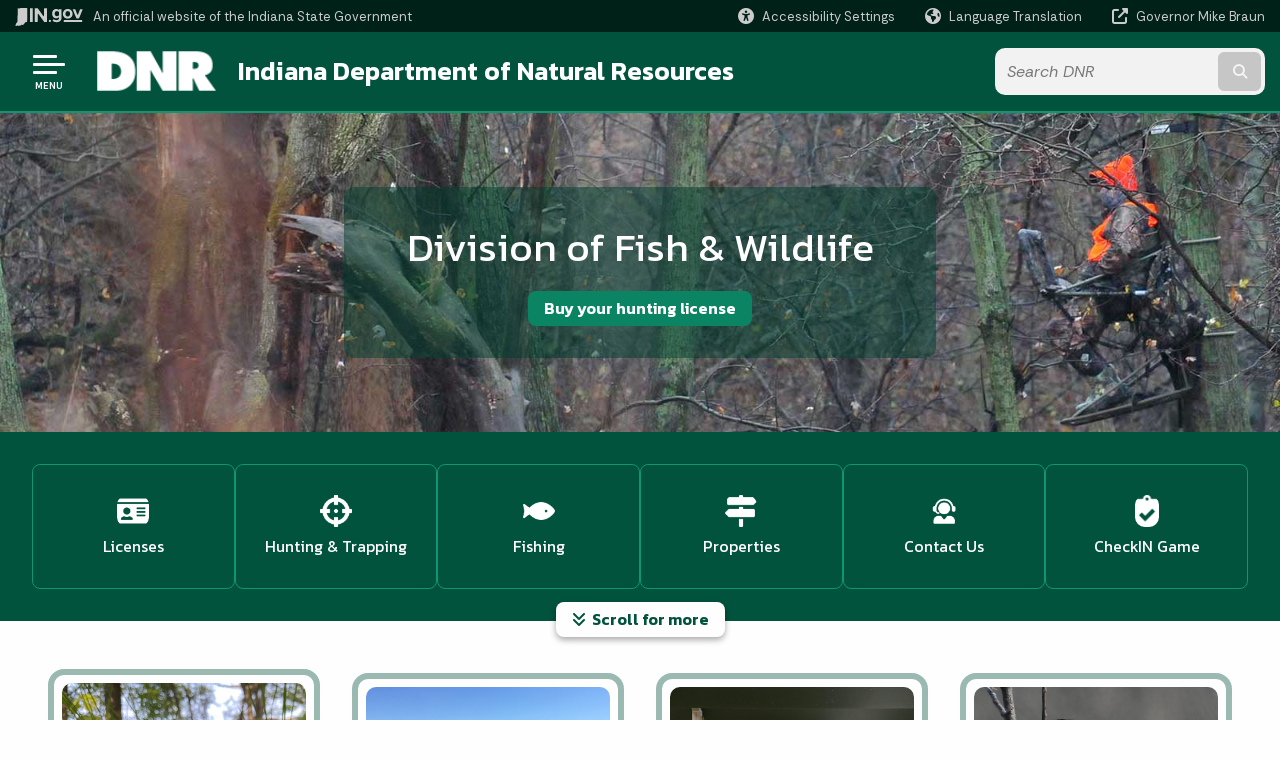

--- FILE ---
content_type: text/html; charset=UTF-8
request_url: https://www.in.gov/dnr/fish-and-wildlife/home/
body_size: 12990
content:
<!doctype html>
<html class="no-js" lang="en" aria-label="Fish &amp; Wildlife - Home" data="
home
">
    <head>
    <!-- Front end is subsite page asset -->
    <title>DNR: Fish &amp; Wildlife: Home</title>
<meta charset="utf-8">
<meta name="description" content="" />
<meta name="keywords" content="indiana, dnr, fish, wildlife, hunting, trapping, fishing, animals, nongame" />
<meta name="viewport" content="width=device-width, initial-scale=1.0">
<meta name="apple-mobile-web-app-capable" content="yes">
<meta http-equiv="X-UA-Compatible" content="IE=edge,chrome=1">
<meta name="dcterms.title"      content="Home">
<meta name="dcterms.creator"    content="Fish &amp; Wildlife">
<meta name="dcterms.created"    content="2021-02-03T11:23:08-05:00">
<meta name="dcterms.modified"   content="2026-01-06T18:11:35-05:00">
<meta name="dcterms.issued"     content="2021-02-03T11:24:40-05:00">
<meta name="dcterms.format"     content="HTML">
<meta name="dcterms.identifier" content="https://www.in.gov/dnr/fish-and-wildlife/home">
<!-- EnhancedUiSearch //-->
<!-- Settings //-->
<meta name="assetType" content="page_standard" />
<meta name="assetName" content="Home" />
<!-- Publishing - Page Details //-->
    <meta itemprop="name" content="Home" />
    <meta itemprop="description" content="" />
        <meta itemprop="image" content="https://www.in.gov" />
<meta name="twitter:card" content="summary" />
        <meta name="twitter:title" content="Home" />
        <meta name="twitter:description" content="" />
        <meta property="og:title" content="Home" />
        <meta property="og:description" content="" />
<meta property="og:type" content="website" />
    <meta property="og:url" content="https://www.in.gov/dnr/fish-and-wildlife/home/" />
<meta property="og:site_name" content="Fish &amp; Wildlife" />
<meta property="article:published_time" content="2021-02-03T11:24:40-05:00" />
<meta property="article:modified_time" content="2026-01-06T18:11:35-05:00" />
<meta property="article:tag" content="indiana, dnr, fish, wildlife, hunting, trapping, fishing, animals, nongame" />
<link rel="shortcut icon" href="/global/images/favicon.ico" />
                <link rel="preconnect" href="https://fonts.googleapis.com">
<link rel="preconnect" href="https://fonts.gstatic.com" crossorigin>
<link href="https://fonts.googleapis.com/css2?family=Kanit:ital,wght@0,300;0,400;0,600;0,700;1,300;1,400;1,600;1,700&family=Rethink+Sans:ital,wght@0,400..800;1,400..800&display=swap" rel="stylesheet">
<link type="text/css" rel="stylesheet" media="all" href="/global/css/font-awesome-6.7.1/css/all.min.css" /> 
<link type="text/css" rel="stylesheet" media="all" href="/global/css/agency-styles-2024.css" />
<script type="text/javascript" src="/global/javascript/jquery-3.5.1.js"></script>
<!-- u: 52676 -->
            <link href="/dnr/includes/custom.css" rel="stylesheet">
            <link href="/dnr/includes/custom.css" rel="stylesheet">
        <link href="/dnr/fish-and-wildlife/includes/custom.css" rel="stylesheet">
         <link href="/dnr/fish-and-wildlife/includes/colors_2024.css" rel="stylesheet">
</head>
<body id="home" class="dnr marketing show-horizontal-menu ">
                <header data-sticky-container class="no-mobile-float">
    <div data-sticky data-margin-top="0" data-sticky-on="small">
        <div id="header_sliver" class="row expanded">
            <div id="header_sliver_logo_container" class="container_ingovlogo columns">
                    <svg id="in-gov-logo-svg" class="in-gov-logo-svg" alrt="IN.gov Logo" data-name="IN.gov Logo"
                        xmlns="http://www.w3.org/2000/svg" viewBox="0 0 120 32.26" height="18" width="68">
                        <defs>
                            <style>
                                .ingov-logo {
                                    fill: #fff;
                                }
                            </style>
                        </defs>
                        <title>IN.gov</title>
                        <path class="ingov-logo"
                            d="M20.21.1,9.8,0A3.6,3.6,0,0,0,8.53.26L6.81,1A.91.91,0,0,1,6.45,1,.86.86,0,0,1,6.15,1l-1-.45A.84.84,0,0,0,4.2.68a.88.88,0,0,0-.26.63L3.63,24a1.63,1.63,0,0,1-.25.75L1,28a3.65,3.65,0,0,0-.53,1.18L0,31.28a.83.83,0,0,0,.13.7.73.73,0,0,0,.57.28,1,1,0,0,0,.31,0l2.71-.83a1.3,1.3,0,0,1,.7.05L5.58,32a1.25,1.25,0,0,0,.51.12A1.37,1.37,0,0,0,7,31.77l.61-.56a.82.82,0,0,1,.49-.16h.07l.9.18.19,0a1.2,1.2,0,0,0,1.11-.7l.28-.65a.15.15,0,0,1,.17-.07l1.94.68a1.11,1.11,0,0,0,.34.06,1.18,1.18,0,0,0,1-.57l.32-.55a3.91,3.91,0,0,1,.61-.75l1.57-1.41a1.59,1.59,0,0,0,.46-1.37L17,25.57h0a2.72,2.72,0,0,0,1.35,0l1.88-.53a.82.82,0,0,0,.45-1.34L20.18,23a.08.08,0,0,1,0-.07.09.09,0,0,1,0-.06l.31-.23a1.76,1.76,0,0,0,.64-1.28l.07-20.19A1,1,0,0,0,20.21.1Zm61.61,2H78.65A.61.61,0,0,0,78,2.7a.61.61,0,0,1-1,.47,6.25,6.25,0,0,0-4.1-1.49c-4.19,0-7.31,3-7.31,8.44s3.16,8.44,7.31,8.44A6.22,6.22,0,0,0,77,17a.61.61,0,0,1,1,.46v.16c0,3.26-2.47,4.19-4.56,4.19a6.79,6.79,0,0,1-4.66-1.55.61.61,0,0,0-.93.14l-1.27,2.05a.62.62,0,0,0,.14.81,10.1,10.1,0,0,0,6.72,2.12c4.08,0,9-1.54,9-7.86V2.7A.61.61,0,0,0,81.82,2.09ZM78,12.59a.63.63,0,0,1-.14.39,4.9,4.9,0,0,1-3.6,1.7c-2.47,0-4.19-1.72-4.19-4.56s1.72-4.56,4.19-4.56a4.79,4.79,0,0,1,3.63,1.73.59.59,0,0,1,.11.35Zm15.59,6.48a8.41,8.41,0,0,0,8.78-8.72,8.77,8.77,0,0,0-17.54,0A8.4,8.4,0,0,0,93.63,19.07Zm0-13.52c2.71,0,4.26,2.23,4.26,4.8s-1.54,4.84-4.26,4.84S89.41,13,89.41,10.36,90.92,5.55,93.63,5.55Zm25.49-3.47h-2.8a.88.88,0,0,0-.82.57l-3.29,8.78a.88.88,0,0,1-1.64,0l-3.29-8.78a.88.88,0,0,0-.82-.57H103.7a.88.88,0,0,0-.81,1.2l6,14.82a.88.88,0,0,0,.81.55h3.52a.88.88,0,0,0,.81-.55l6-14.82A.88.88,0,0,0,119.12,2.09ZM61.59,21.23a2,2,0,1,0,2,2A2,2,0,0,0,61.59,21.23ZM30.18.44H26.66a.88.88,0,0,0-.88.88v23a.88.88,0,0,0,.88.88h3.52a.88.88,0,0,0,.88-.88v-23A.88.88,0,0,0,30.18.44Zm25.47,0H52.13a.88.88,0,0,0-.88.88V13.74a.88.88,0,0,1-1.59.51L40.05.81a.88.88,0,0,0-.71-.37H35.25a.88.88,0,0,0-.88.88v23a.88.88,0,0,0,.88.88h3.52a.88.88,0,0,0,.88-.88v-13a.88.88,0,0,1,1.59-.51l9.95,14a.88.88,0,0,0,.71.37h3.76a.88.88,0,0,0,.88-.88v-23A.88.88,0,0,0,55.65.44ZM118.59,21.6H87.28a.88.88,0,0,0-.88.88v1.75a.88.88,0,0,0,.88.88h31.31a.88.88,0,0,0,.88-.88V22.48A.88.88,0,0,0,118.59,21.6Z"
                            transform="translate(0 0)"></path>
                    </svg>
                <a href="https://www.in.gov/" target="_blank">
                <span id="header_sliver_official_text">An official website <span class="small-hide">of the Indiana State Government</span></span>
                </a>
            </div>
            <div class="columns medium-hide medium-2 large-2 shrink">
                <a id="header_sliver_accessibility_link" href="javascript:void(0);" data-acsb-custom-trigger="true" role="button" data-acsb-clickable="true" data-acsb-navigable="true" aria-hidden="true" tabindex="-1">
                    <span id="header_sliver_accessibility_icon" class="fas fa-universal-access" aria-hidden="true"></span>
                    <span id="header_sliver_accessibility_text" class="small-hide" aria-hidden="true">Accessibility Settings</span>
                </a>
            </div>
            <div id="google_translate_element_header" class="small-hide columns medium-hide medium-2 large-2 shrink">
                <span id="header_sliver_translation_icon" class="fas fa-globe-americas"></span>
                <span id="header_sliver_translation_text" class="small-hide">Language Translation</span>
            </div>
            <script type="text/javascript">
                function googleTranslateElementInit() {
                    new google.translate.TranslateElement({ pageLanguage: 'en', layout: google.translate.TranslateElement.InlineLayout.VERTICAL }, 'google_translate_element_header');
                }
            </script>
            <script type="text/javascript" src="//translate.google.com/translate_a/element.js?cb=googleTranslateElementInit" async></script>
            <div class="columns small-hide medium-2 large-2 shrink">
                <a id="header_sliver_governor_link" href="https://www.in.gov/gov" target="_blank"><span id="header_sliver_governor_icon" class="fas fa-external-link-alt"></span> <span id="header_sliver_governor_text">Governor Mike Braun</span></a>
            </div>
        </div>
        <div id="header_top" role="navigation" class="row expanded collapse">
            <div class="columns small-12 medium-expand">
                <ul id="header_elem-list" class="row expanded ">
                    <li id="header_agency-logo" class="columns small-12 shrink small-expand">
                                <a href="/dnr">
                        <img class="logo_agency" src="/dnr/images/logo_dnr-white.png" alt="DNR Logo"></a>
                    </li>
                    <li id="header_agency-name" class="columns  has-agency-logo ">   
                                        <a href="/dnr">
                            Indiana Department of Natural Resources
                        </a>
                    </li>
                    <script>
                        var searchCollection = 'agencies1';
                        var searchResultsPage = '/dnr/fish-and-wildlife/search-results';
                        var searchProfile = 'dnr';
                    </script>
                    <li id="header_search" class="columns small-12 medium-4 large-3">
                        <form id="agency-fb-search" action="/dnr/fish-and-wildlife/search-results" method="get" role="search">
                            <input type="hidden" name="profile" value="dnr">
                            <input type="hidden" name="collection" value="agencies1">
                            <ul id="header_search-list">
                                <li><button type="button" class="button" id="button_voice-search" title="Search by voice"><i
                                            class="fas fa-microphone"></i><span class="show-for-sr">Start voice
                                            input</span></button></li>
                                <li>
                                    <input id="header_agency-search" type="search" placeholder="Search&nbsp;DNR"
                                        data-placeholder="Search&nbsp;DNR" name="query" autocomplete="off"
                                        aria-label="Search query">
                                    <div id="frequent-search-wrap" data-cached=0>
                                        <p><i class="fas fa-star"></i> <strong>Frequent Searches</strong></p>
                                    </div>
                                </li>
                                <li><button type="submit" class="button" id="button_text-search"><span class="fas fa-magnifying-glass"></span><span class="browser-ie11">&gt;</span><span class="show-for-sr">Submit text search</span></button></li>
                            </ul>
                        </form>
                    </li>
                </ul>
            </div>
        </div>
    </div>
    <div id="top-menu-nav-btn" class="columns shrink bottom-left" title="Main Menu">
        <button id="button_main-menu" aria-expanded="true">
            <div id="toggle" class="button-container">
                <span class="top"></span>
                <span class="middle"></span>
                <span class="bottom"></span>
                <div class="icon-text">MENU</div>
            </div>
        </button>
    </div>
    <!--<div class="faq_box" style="display:none;"></div>-->
    <script>let siteAlertJSONPath = '/dnr/fish-and-wildlife' + '/includes/site-alert.json'</script>
</header>
<div class="overlay" id="overlay" data-close-on-click="true">
	<nav class="overlay-menu">
		<div class="main-nav" id="main-nav">
		    <div class="section-header section-parent">
                <h2>
					<span class="fas fa-home"></span><a href="/dnr">DNR</a><span class="fas fa-angle-right"></span><a href="/dnr/fish-and-wildlife">Fish &amp; Wildlife Home</a>
				</h2>
		    </div>
		    <ul class="vertical menu accordion-menu" data-accordion-menu data-submenu-toggle="true" data-multi-open="false">
    <li>
        <a href="/dnr/fish-and-wildlife/about-us">About Us
            <span class="show-for-sr"> - Click to Expand</span>
        </a>
<ul class="nested vertical menu submenu is-accordion-submenu" data-toggler=".expanded">
    <li class="parent">
            <a  href="/dnr/fish-and-wildlife/about-us" >About Fish &amp; Wildlife
                <span class="show-for-sr"> - Click to Expand</span>
            </a>
        <button class="toggle"></button>
    </li>
    <li>
        <a href="/dnr/fish-and-wildlife/about-us/careers">Careers
            <span class="show-for-sr"> - Click to Expand</span>
        </a>
</li>
    <li>
        <a href="/dnr/fish-and-wildlife/about-us/contact-us-faqs">Contact Us
            <span class="show-for-sr"> - Click to Expand</span>
        </a>
</li>
    <li>
        <a href="/dnr/fish-and-wildlife/about-us/email-newsletter">E-mail Newsletters
            <span class="show-for-sr"> - Click to Expand</span>
        </a>
</li>
    <li class="parent">
            <a  href="https://events.in.gov/dnr/calendar/upcoming?event_types%5B%5D=34006055383415&event_types%5B%5D=35121615846030" >Events
                <span class="show-for-sr"> - Click to Expand</span>
            </a>
        <button class="toggle"></button>
    </li>
    <li>
        <a href="/dnr/fish-and-wildlife/about-us/volunteer">Volunteer
            <span class="show-for-sr"> - Click to Expand</span>
        </a>
</li>
</ul></li>
    <li>
                <a href="/dnr/fish-and-wildlife/education-programs">Education Programs</a>
</li>
    <li>
                <a href="/dnr/fish-and-wildlife/fishing">Fishing</a>
</li>
    <li>
        <a href="/dnr/fish-and-wildlife/properties">Find A Property
            <span class="show-for-sr"> - Click to Expand</span>
        </a>
<ul class="nested vertical menu submenu is-accordion-submenu" data-toggler=".expanded">
    <li class="parent">
            <a  href="/dnr/fish-and-wildlife/properties" >About Our Properties
                <span class="show-for-sr"> - Click to Expand</span>
            </a>
        <button class="toggle"></button>
    </li>
    <li>
        <a href="/dnr/fish-and-wildlife/properties/advisories">Fish &amp; Wildlife Property Alerts
            <span class="show-for-sr"> - Click to Expand</span>
        </a>
</li>
    <li>
        <a href="/dnr/fish-and-wildlife/properties/dnr-shooting-ranges">Shooting Ranges
            <span class="show-for-sr"> - Click to Expand</span>
        </a>
</li>
    <li>
        <a href="/dnr/fish-and-wildlife/properties/game-bird-areas">Game Bird Areas
            <span class="show-for-sr"> - Click to Expand</span>
        </a>
</li>
    <li>
        <a href="/dnr/fish-and-wildlife/properties/atterbury-fwa">Atterbury Fish &amp; Wildlife Area
            <span class="show-for-sr"> - Click to Expand</span>
        </a>
</li>
    <li>
        <a href="/dnr/fish-and-wildlife/properties/austin-bottoms-conservation-area">Austin Bottoms Conservation Area
            <span class="show-for-sr"> - Click to Expand</span>
        </a>
</li>
    <li>
        <a href="/dnr/fish-and-wildlife/properties/blue-grass-fwa">Blue Grass Fish &amp; Wildlife Area
            <span class="show-for-sr"> - Click to Expand</span>
        </a>
</li>
    <li>
        <a href="/dnr/fish-and-wildlife/properties/busseron-creek-fish-and-wildlife-area">Busseron Creek Fish &amp; Wildlife Area
            <span class="show-for-sr"> - Click to Expand</span>
        </a>
</li>
    <li>
        <a href="/dnr/fish-and-wildlife/properties/chinook-fwa">Chinook Fish &amp; Wildlife Area
            <span class="show-for-sr"> - Click to Expand</span>
        </a>
</li>
    <li>
        <a href="/dnr/fish-and-wildlife/properties/crosley-fwa">Crosley Fish &amp; Wildlife Area
            <span class="show-for-sr"> - Click to Expand</span>
        </a>
</li>
    <li>
        <a href="/dnr/fish-and-wildlife/properties/deer-creek-fwa">Deer Creek Fish &amp; Wildlife Area
            <span class="show-for-sr"> - Click to Expand</span>
        </a>
</li>
    <li>
        <a href="/dnr/fish-and-wildlife/properties/fairbanks-landing-fwa">Fairbanks Landing Fish &amp; Wildlife Area
            <span class="show-for-sr"> - Click to Expand</span>
        </a>
</li>
    <li>
        <a href="/dnr/fish-and-wildlife/properties/glendale-fwa">Glendale Fish &amp; Wildlife Area
            <span class="show-for-sr"> - Click to Expand</span>
        </a>
</li>
    <li>
        <a href="/dnr/fish-and-wildlife/properties/goose-pond-fwa">Goose Pond Fish &amp; Wildlife Area
            <span class="show-for-sr"> - Click to Expand</span>
        </a>
</li>
    <li>
        <a href="/dnr/fish-and-wildlife/properties/hillenbrand-fwa">Hillenbrand Fish &amp; Wildlife Area
            <span class="show-for-sr"> - Click to Expand</span>
        </a>
</li>
    <li>
        <a href="/dnr/fish-and-wildlife/properties/hovey-lake-fwa">Hovey Lake Fish &amp; Wildlife Area
            <span class="show-for-sr"> - Click to Expand</span>
        </a>
</li>
    <li>
        <a href="/dnr/fish-and-wildlife/properties/je-roush-lake-fwa">JE Roush Lake Fish &amp; Wildlife Area
            <span class="show-for-sr"> - Click to Expand</span>
        </a>
</li>
    <li>
        <a href="/dnr/fish-and-wildlife/properties/jasper-pulaski-fwa">Jasper-Pulaski Fish &amp; Wildlife Area
            <span class="show-for-sr"> - Click to Expand</span>
        </a>
</li>
    <li>
        <a href="/dnr/fish-and-wildlife/properties/kankakee-fwa">Kankakee Fish &amp; Wildlife Area
            <span class="show-for-sr"> - Click to Expand</span>
        </a>
</li>
    <li>
        <a href="/dnr/fish-and-wildlife/properties/kingsbury-fwa">Kingsbury Fish &amp; Wildlife Area
            <span class="show-for-sr"> - Click to Expand</span>
        </a>
</li>
    <li>
        <a href="/dnr/fish-and-wildlife/properties/lasalle-fwa">LaSalle Fish &amp; Wildlife Area
            <span class="show-for-sr"> - Click to Expand</span>
        </a>
</li>
    <li>
        <a href="/dnr/fish-and-wildlife/properties/pigeon-river-fwa">Pigeon River Fish &amp; Wildlife Area
            <span class="show-for-sr"> - Click to Expand</span>
        </a>
</li>
    <li>
        <a href="/dnr/fish-and-wildlife/properties/splinter-ridge-fwa">Splinter Ridge Fish &amp; Wildlife Area
            <span class="show-for-sr"> - Click to Expand</span>
        </a>
</li>
    <li class="parent">
        <a href="/dnr/fish-and-wildlife/properties/state-fish-hatcheries2">State Fish Hatcheries
            <span class="show-for-sr"> - Click to Expand</span>
        </a>
        <button class="toggle"></button>
    <ul class="nested vertical menu submenu" data-toggler=".expanded">
        <div class="nest-group">
    <li class="list-group-item list-group-item-nav">
        <a  href="/dnr/fish-and-wildlife/fishing/indiana-fish-stocking/bodine-state-fish-hatchery">Bodine State Fish Hatchery</a>
    </li>
    <li class="list-group-item list-group-item-nav">
        <a  href="/dnr/fish-and-wildlife/fishing/indiana-fish-stocking/cikana-state-fish-hatchery">Cikana State Fish Hatchery </a>
    </li>
    <li class="list-group-item list-group-item-nav">
        <a  href="/dnr/fish-and-wildlife/fishing/indiana-fish-stocking/curtis-creek-trout-rearing-station">Curtis Creek Trout Rearing Station </a>
    </li>
    <li class="list-group-item list-group-item-nav">
        <a  href="/dnr/fish-and-wildlife/fishing/indiana-fish-stocking/driftwood-state-fish-hatchery">Driftwood State Fish Hatchery </a>
    </li>
    <li class="list-group-item list-group-item-nav">
        <a  href="/dnr/fish-and-wildlife/fishing/indiana-fish-stocking/east-fork-state-fish-hatchery">East Fork State Fish Hatchery </a>
    </li>
    <li class="list-group-item list-group-item-nav">
        <a  href="/dnr/fish-and-wildlife/fishing/indiana-fish-stocking/fawn-river-state-fish-hatchery">Fawn River State Fish Hatchery</a>
    </li>
    <li class="list-group-item list-group-item-nav">
        <a  href="/dnr/fish-and-wildlife/fishing/indiana-fish-stocking/mixsawbah-state-fish-hatchery"> Mixsawbah State Fish Hatchery</a>
    </li>
        </div>
    </ul>
</li>
    <li>
        <a href="/dnr/fish-and-wildlife/properties/sugar-creek-conservation-area">Sugar Creek Conservation Area
            <span class="show-for-sr"> - Click to Expand</span>
        </a>
</li>
    <li>
        <a href="/dnr/fish-and-wildlife/properties/sugar-ridge-fwa">Sugar Ridge Fish &amp; Wildlife Area
            <span class="show-for-sr"> - Click to Expand</span>
        </a>
</li>
    <li>
        <a href="/dnr/fish-and-wildlife/properties/tri-county-fwa">Tri-County Fish &amp; Wildlife Area
            <span class="show-for-sr"> - Click to Expand</span>
        </a>
</li>
    <li>
        <a href="/dnr/fish-and-wildlife/properties/wabash-river-conservation-area">Wabash River Conservation Area
            <span class="show-for-sr"> - Click to Expand</span>
        </a>
</li>
    <li>
        <a href="/dnr/fish-and-wildlife/properties/wabashiki-fwa">Wabashiki Fish &amp; Wildlife Area
            <span class="show-for-sr"> - Click to Expand</span>
        </a>
</li>
    <li>
        <a href="/dnr/fish-and-wildlife/properties/wilbur-wright-fwa">Wilbur Wright Fish &amp; Wildlife Area
            <span class="show-for-sr"> - Click to Expand</span>
        </a>
</li>
    <li>
        <a href="/dnr/fish-and-wildlife/properties/willow-slough-fwa">Willow Slough Fish &amp; Wildlife Area
            <span class="show-for-sr"> - Click to Expand</span>
        </a>
</li>
    <li>
        <a href="/dnr/fish-and-wildlife/properties/winamac-fwa">Winamac Fish &amp; Wildlife Area
            <span class="show-for-sr"> - Click to Expand</span>
        </a>
</li>
</ul></li>
    <li>
                <a href="/dnr/fish-and-wildlife/wildlife-resources">Fish &amp; Wildlife Resources</a>
</li>
    <li>
                <a href="/dnr/fish-and-wildlife/hunting-and-trapping">Hunting &amp; Trapping</a>
</li>
    <li>
                <a href="/dnr/fish-and-wildlife/landowner-and-wildlife-habitat-assistance">Landowner and Wildlife Habitat Assistance</a>
</li>
    <li>
                <a href="/dnr/fish-and-wildlife/licenses-and-permits">Licenses &amp; Permits</a>
</li>
    <li>
                <a href="/dnr/fish-and-wildlife/nongame-and-endangered-wildlife">Rare and Endangered Wildlife</a>
</li>
    <li>
                <a href="/dnr/fish-and-wildlife/rule-regulation-changes">Rule &amp; Regulation Changes</a>
</li>
            </ul>
        </div>
    </nav>
    <div id="mm-close">
        <span class="fas fa-times fa-small"></span>&nbsp; Close Menu
    </div>
</div>
        <div id="container_main" class="row expanded ">
            <main class="columns medium-12">
                <article aria-label="IN.gov Content">
        <section
            class="billboard-main marketing x-right y-top "
            style="background-image: url('/dnr/fish-and-wildlife/images/fw-deer-hunt-banner-1.jpg');">
                        <div class="main-banner-overlay ">
                <div class="main-banner-text-container">
                                        <h1>Division of Fish & Wildlife</h1>
                                                            <a href="https://www.gooutdoorsin.com/" target="_blank"
                        class="agency-button">Buy your hunting license</a>
                                                        </div>
            </div>
        </section>
            <section class="agency-spotlights-container billboard">
                            <a href="/dnr/fish-and-wildlife/licenses-and-permits" class="agency-spotlight">
                            <img src="/global/images/icons/spotlights/fontawesome-5.14/id-card.png" alt="id-card">
                <p>Licenses</p>
            </a>
                            <a href="/dnr/fish-and-wildlife/hunting-and-trapping" class="agency-spotlight">
                            <img src="/global/images/icons/spotlights/fontawesome-5.14/crosshairs.png" alt="crosshairs">
                <p>Hunting & Trapping</p>
            </a>
                            <a href="/dnr/fish-and-wildlife/fishing" class="agency-spotlight">
                            <img src="/global/images/icons/spotlights/fontawesome-5.14/fish.png" alt="fish">
                <p>Fishing</p>
            </a>
                            <a href="/dnr/fish-and-wildlife/properties" class="agency-spotlight">
                            <img src="/global/images/icons/spotlights/fontawesome-5.14/map-signs.png" alt="map-signs">
                <p>Properties</p>
            </a>
                            <a href="/dnr/fish-and-wildlife/about-us/contact-us-faqs" class="agency-spotlight">
                            <img src="/global/images/icons/spotlights/support.png" alt="support">
                <p>Contact Us</p>
            </a>
                            <a href="/dnr/fish-and-wildlife/hunting-and-trapping/indiana-checkin-game" class="agency-spotlight">
                            <img src="/global/images/icons/spotlights/fontawesome-5.14/clipboard-check.png" alt="clipboard-check">
                <p>CheckIN Game</p>
            </a>
            </section>
            <div class="scroll-for-more-container">
                <a href="#scroll-for-more" class="agency-button home-scroll-for-more"><span class="fas fa-angle-double-down"></span>&nbsp;&nbsp;Scroll for more</a>
            </div>
            <div id="scroll-for-more"></div>
        <section id="sub-banners_282973" class="sub-banners normal-width">
          <div class="orbit" role="region" aria-label="Mobile Banner Slider" data-orbit data-auto-play="false">
        <div class="orbit-wrapper">
          <div class="orbit-controls">
            <button class="hide-for-large orbit-previous"><span class="show-for-sr">Previous Slide</span>&#9664;&#xFE0E;</button>
            <button class="hide-for-large orbit-next"><span class="show-for-sr">Next Slide</span>&#9654;&#xFE0E;</button>
          </div>
          <ul class="orbit-container">
            <!--Display: show-->
                                    <li class="is-active orbit-slide" style="min-width:25%" data-order="1">
              <figure class="orbit-figure">
                  <div class="sub-banner" id="sub-banner-1">
                    <div class="sub-banner-image x-left y-center" style="background-image: url('/dnr/fish-and-wildlife/images/fw-blanding-Turtle.jpg');">
                    </div>
                    <div class="sub-banner-info">
                                                  <p class="title">Nongame and Endangered Wildlife</p>
        	    	                	    	                    	    	            	    	                <a href="/dnr/fish-and-wildlife/nongame-and-endangered-wildlife" class="agency-button fw-button secondary" >Protect Indiana's wildlife</a>
        	    	                            	    	        	    	                        </div>
                  </div>
              </figure>
            </li>
                                                            <li class="orbit-slide" style="min-width:25%" data-order="2">
              <figure class="orbit-figure">
                  <div class="sub-banner" id="sub-banner-2">
                    <div class="sub-banner-image x-center y-center" style="background-image: url('/dnr/fish-and-wildlife/images/fw-shoreline-fishing-1200x800.jpg');">
                    </div>
                    <div class="sub-banner-info">
                                                  <p class="title">Where to Fish</p>
        	    	                	    	                    	    	            	    	                <a href="/dnr/fish-and-wildlife/fishing/where-to-fish-interactive-map" class="agency-button fw-button secondary" >View the map</a>
        	    	                            	    	        	    	                        </div>
                  </div>
              </figure>
            </li>
                                                            <li class="orbit-slide" style="min-width:25%" data-order="3">
              <figure class="orbit-figure">
                <div class="sub-banner" id="sub-banner-3">
                    <div class="sub-banner-image x-center y-center" style="background-image: url('/dnr/fish-and-wildlife/images/fw-shooting-range-1200x800.jpg');">
                    </div>
                    <div class="sub-banner-info">
                                                  <p class="title">Shooting Ranges</p>
        	    	                	    	                    	    	            	    	                <a href="/dnr/fish-and-wildlife/properties/dnr-shooting-ranges" class="agency-button fw-button secondary" >Find your range</a>
        	    	                            	    	        	    	                        </div>
                  </div>
              </figure>
            </li>
                                                            <li class="orbit-slide" style="min-width:25%" data-order="4">
              <figure class="orbit-figure">
                <div class="sub-banner" id="sub-banner-4">
                    <div class="sub-banner-image x-left y-center" style="background-image: url('/dnr/fish-and-wildlife/images/fw-wildlife-resources-banner-2.jpg');">
                    </div>
                    <div class="sub-banner-info">
                                                  <p class="title">Wildlife Resources</p>
        	    	                	    	                    	    	            	    	                <a href="/dnr/fish-and-wildlife/wildlife-resources" class="agency-button fw-button secondary" >Learn about wildlife</a>
        	    	                            	    	        	    	                        </div>
                  </div>
              </figure>
            </li>
                                                          </ul>
            <script>
                const ul_282973 = document.querySelector('#sub-banners_282973 ul.orbit-container');
                const listItems_282973 = Array.from(ul_282973.children);
                // Sort based on the `data-order` attribute (cast to Number for correct sorting)
                const sortedItems_282973 = listItems_282973.sort((a, b) => {
                return Number(a.getAttribute('data-order')) - Number(b.getAttribute('data-order'));
                });
                // Re-insert elements into the <ul> in the correct order
                sortedItems_282973.forEach(item => ul_282973.appendChild(item));
                console.log('REORDER DONE! #sub-banners_282973');
            </script>
        </div>
      </div>
        </section>
    <section class="icon-buckets-wrap normal-width light-bg" id="icon-buckets-282975" data-ctype="icon-buckets"
    >
        <div class="row expanded align-center align-left">
                        <div class="columns large-expand medium-6 small-12 " data-aos="fade" data-aos-anchor="#icon-buckets-282975">
                <!-- 2024 -->
                    <div class="icon-bucket-content left">
                        <div class="icon">
                                                    <span class="fa-solid fa-deer"></span>
                                                </div>
                                                <p class="title">Hunting, Trapping, & Shooting</p>
                                                <ul><li><a href="/dnr/fish-and-wildlife/hunting-and-trapping/indiana-checkin-game">CheckIN Game</a></li><li><a href="/dnr/fish-and-wildlife/hunting-and-trapping">General Info</a></li><li><a href="/dnr/fish-and-wildlife/files/fw-hunting_trapping_seasons.pdf">Hunting &amp; Trapping Seasons</a></li><li><a href="/dnr/fish-and-wildlife/hunting-and-trapping/hunting-trapping-guide">Hunting Guide</a></li><li><a href="/dnr/fish-and-wildlife/hunting-and-trapping/reserved-hunts">Reserved Hunts</a></li><li><a href="/dnr/fish-and-wildlife/properties/dnr-shooting-ranges/shooting-range-grants">Shooting Range Grants</a></li><li><a href="/dnr/fish-and-wildlife/properties/dnr-shooting-ranges">Shooting Ranges</a></li><li><a href="/dnr/fish-and-wildlife/hunting-and-trapping/where-to-hunt">Where to Hunt</a></li></ul>
                    </div>
                            </div>
                                    <div class="columns large-expand medium-6 small-12 " data-aos="fade" data-aos-anchor="#icon-buckets-282975">
                    <div class="icon-bucket-content left">
                        <div class="icon">
                                                    <span class="fa-solid fa-fishing-rod"></span>
                                                </div>
                                                <p class="title">Fishing</p>
                                                <ul><li><a href="/dnr/fish-and-wildlife/fishing/fish-identification">Fish Identification Form</a></li><li><a href="/dnr/fish-and-wildlife/fishing/fishing-guide-and-regulations">Fishing Guide</a></li><li><a href="/dnr/fish-and-wildlife/fishing/indiana-fishing-reports">Fishing Reports</a></li><li><a href="/dnr/fish-and-wildlife/fishing">General Info</a></li><li><a href="/dnr/fish-and-wildlife/fishing/lake-michigan-fishing">Lake Michigan</a></li><li><a href="/dnr/fish-and-wildlife/fishing/magnet-fishing">Magnet Fishing</a></li><li><a href="/dnr/fish-and-wildlife/fishing/urban-fishing">Urban Fishing</a></li><li><a href="/dnr/fish-and-wildlife/fishing/where-to-fish-interactive-map">Where to Fish</a></li></ul>
                    </div>
                            </div>
                                    <div class="columns large-expand medium-6 small-12 " data-aos="fade" data-aos-anchor="#icon-buckets-282975">
                    <div class="icon-bucket-content left">
                        <div class="icon">
                                                    <span class="fa-solid fa-id-card"></span>
                                                </div>
                                                <p class="title">Licenses & Permits</p>
                                                <ul><li><a href="https://www.gooutdoorsin.com/" target="_blank">Buy or Reprint A License</a></li><li><a href="/dnr/fish-and-wildlife/hunting-and-trapping/canada-geese-management/harassment-hunting-and-permits">Canada Geese Harassment &amp; Permits</a></li><li><a href="/dnr/fish-and-wildlife/licenses-and-permits/license-fees">Fees</a></li><li><a href="/dnr/fish-and-wildlife/licenses-and-permits">General Info</a></li><li><a href="/dnr/fish-and-wildlife/licenses-and-permits/permits-commercial-licenses">Permits &amp; Commercial Licenses</a></li><li><a href="/dnr/fish-and-wildlife/licenses-and-permits/sport-license-finder">What License Do I Need?</a></li></ul>
                    </div>
                            </div>
                                    <div class="columns large-expand medium-6 small-12 " data-aos="fade" data-aos-anchor="#icon-buckets-282975">
                    <div class="icon-bucket-content left">
                        <div class="icon">
                                                    <span class="fa-solid fa-circle-info"></span>
                                                </div>
                                                <p class="title">Other Resources</p>
                                                <ul><li><a href="/dnr/fish-and-wildlife/education-programs">Education Programs</a></li><li><a href="/dnr/fish-and-wildlife/about-us/email-newsletter">E-mail Newsletters</a></li><li><a href="/dnr/fish-and-wildlife/about-us/indiana-wetlands-conservation-plan">Indiana Wetlands Conservation Plan</a></li><li><a href="/dnr/fish-and-wildlife/wildlife-resources/living-with-wildlife">Living with Wildlife</a></li><li><a href="/dnr/fish-and-wildlife/wildlife-resources/orphaned-and-injured-animals">Orphaned &amp; Injured Animals</a></li><li><a href="/dnr/fish-and-wildlife/properties">Properties</a></li><li><a href="/dnr/fish-and-wildlife/wildlife-resources/animals/report-a-mammal">Report a Mammal</a></li><li><a href="https://on.IN.gov/sickwildlife" target="_blank">Sick or Dead Animal Reporting</a></li><li><a href="/dnr/fish-and-wildlife/wildlife-resources/wildlife-diseases-in-indiana">Wildlife Diseases</a></li></ul>
                    </div>
                            </div>
                    </div>
</section>
<section id="content_container_617350">
<div id="home-text-content-container" class="subpage-text-container">
    <section class="subpage-text-inner">
<h4>Latest News</h4>
<div id="localist-widget-32631420" class="localist-widget"></div><script defer type="text/javascript"
src="https://events.in.gov/widget/view?schools=IN&types=34006056633355%2C35121615846030&groups=dnr&days=0&num=50&match=all&container=localist-widget-32631420&style=none&template=in-gov-list-blank-for-no-results"></script>
<div class="date-list-content">
<div class="localist-widget" id="localist-widget-24438625">&nbsp;</div>
<script defer type="text/javascript"
src="https://events.in.gov/widget/view?schools=IN&types=34006056633355%2C35121615846030&groups=dnr&days=-90&num=5&match=all&container=localist-widget-24438625&template=in-gov-list
"></script>
</div>
<p><a class="button" href="/dnr/communications/news-releases">More News</a></p></section></div>
</section>
<section id="content_container_617429">
<div id="home-text-content-container" class="subpage-text-container">
    <section class="subpage-text-inner">
        <h4>Public Notices</h4><p>Public comment is being accepted on the following:</p>
<div class="date-list-content">
<div id="localist-widget-69457759" class="localist-widget"></div><script defer type="text/javascript"
src="https://events.in.gov/widget/view?schools=IN&types=33757935964931%2C35121615846030&groups=dnr&days=31&num=50&match=all&container=localist-widget-69457759&style=none&template=in-gov-list"></script></section></div></div>
</section>
                </article> 
            </main> 
        </div> 
                <section class="agency-prefooter" aria-label="helpful links" role="contentinfo">
    <div class="row expanded align-center">
        <div class="columns small-12 medium-6 large-expand" id="news-faq-wrap">
            <div id="news-wrap">
                <h3><span class="fa-regular fa-bullhorn"></span>&nbsp;Upcoming Events</h3>
                    <script>
                        var url= "https://events.in.gov/widget/view?schools=IN&types=34006055383415%2C35121615846030&groups=dnr&days=365&num=7&match=all&container=localist-widget-478198&style=none&template=in-gov-list";
                        var widgetID = url.match(/localist-widget-\d*/);
                        var sortDirectionClass = `Ascending` == 'Descending' ? 'reverse' : '';
                        console.log(`Widget id is ${widgetID}`);
                        $("#news-wrap").append(`<div id="${widgetID}" class="localist-widget ${sortDirectionClass}"></div>`);
                    </script>
                    <script defer type="text/javascript" src="https://events.in.gov/widget/view?schools=IN&types=34006055383415%2C35121615846030&groups=dnr&days=365&num=7&match=all&container=localist-widget-478198&style=none&template=in-gov-list"></script>
    	        <a href="https://www.in.gov/dnr/fish-and-wildlife/events/" class="button">More Events</a>
            </div>
        </div>
        <div class="columns small-12 medium-6 large-expand">
            <div id="faq-wrap">
                <div id="faq-wrap-2">
                    <h3><span class="fa-regular fa-circle-question"></span>&nbsp;Top FAQs</h3>
                        <p></p>
                </div>
            </div>
        </div>
    </div>
</section>
        <input type="hidden" name="token" value="55544431d0eb8e23016f34401686e07e440980a6"  class="sq-form-field" id="token" />        
                    <section id="footer_agency" data-ctype="agency-footer" aria-label="agency information" role="contentinfo">
  <div class="row expanded">
      <div id="footer_agency-brand" class="columns small-12 medium-3">
        <img class="logo_agency" alt="DNR Logo" src="/dnr/images/logo_dnr-white.png" height="40">
        <p>Indiana Department of Natural Resources</p>
      </div>
      <div id="footer_agency-links" class="columns small-12 medium-9">
        <div class="row expanded">
          <div class="columns small-12 medium-expand">
            <h2>Online Services</h2>
            <ul><li><a href="https://www.gooutdoorsin.com/" rel="http://www.in.gov/ai/appfiles/dnr-license/index.html">Buy a hunting or fishing license</a></li><li><a href="https://www.gooutdoorsin.com/" target="_blank" rel="https://secure.in.gov/apps/dnr/htf/license/gift/">Buy a license gift certificate</a></li><li><a href="/dnr/fish-and-wildlife/hunting-and-trapping/indiana-checkin-game" rel="http://www.in.gov/dnr/fishwild/7365.htm">Check game online</a></li><li><a href="https://www.gooutdoorsin.com/" rel="https://secure.in.gov/apps/dnr/gamecheck/cid-lookup.html">Find your customer ID</a></li><li><a href="/dnr/fish-and-wildlife/hunting-and-trapping/waterfowl-and-migratory-game-birds/migratory-bird-harvest-information-program-hip" rel="http://www.in.gov/dnr/fishwild/3567.htm">Obtain a Migratory Bird Harvest Information Program Number</a></li><li><a href="/dnr/fish-and-wildlife/hunting-and-trapping/reserved-hunts" rel="http://www.in.gov/ai/appfiles/dnr-slh/landing_page.html">Register for a reserved hunt</a></li><li><a href="https://www.gooutdoorsin.com/" rel="https://secure.in.gov/apps/dnr/htf/license/reprint/">Reprint your license</a></li><li><a href="https://www.in.gov/services.htm" rel="http://www.in.gov/services.htm">More IN.gov Online Services</a></li><li><a href="https://www.in.gov/subscriber_center.htm" rel="http://www.in.gov/subscriber_center.htm">IN.gov Subscriber Center</a></li></ul>
          </div>
          <div class="columns small-12 medium-expand">
            <h2>I Want To</h2>
            <ul><li><a href="/dnr/fish-and-wildlife/nongame-and-endangered-wildlife/donate-to-the-indiana-nongame-wildlife-fund" rel="http://www.in.gov/dnr/fishwild/3316.htm">Donate to the Indiana Nongame Wildlife Fund</a></li><li><a href="/dnr/places-to-go/indiana-dnr-locations" rel="https://www.in.gov/dnr/3233.htm">Find out where to recreate</a></li><li><a href="/dnr/fish-and-wildlife/wildlife-resources/orphaned-and-injured-animals" rel="http://www.in.gov/dnr/fishwild/5492.htm">Get help for an orphaned/injured animal</a></li><li><a href="/dnr/fish-and-wildlife/wildlife-resources/living-with-wildlife" rel="http://www.in.gov/dnr/fishwild/2351.htm">Get help with a nuisance animal</a></li><li><a href="https://on.in.gov/sickwildlife" target="_self" rel="https://on.in.gov/sickwildlife">Report a dead or sick animal</a></li><li><a href="/dnr/law-enforcement/turn-in-a-poacher-or-polluter" rel="http://www.in.gov/dnr/lawenfor/2745.htm">Report a poacher</a></li></ul><h2><br />Everyone Welcome</h2><ul><li><a href="/dnr/about-us/everyone-welcome">Plan Your Visit to a DNR Property</a></li><li><a href="/dnr/places-to-go/accessibility">Accessibility in the Outdoors</a></li></ul>
          </div>
          <div class="columns small-12 medium-expand">
            <h2>Social Media</h2>
            <ul class="icons_social row medium-collapse">
              <li class="columns">
                <a title="Facebook" href="https://www.facebook.com/INfishandwildlife" target="_blank"><span class="fab fa-facebook-square"></span><span class="browser-ie11">Facebook</span></a>
              </li>
              <li class="columns">
                <a title="Twitter" href="https://www.twitter.com/INFishWildlife" target="_blank"><span class="fab fa-x-twitter"></span><span class="browser-ie11">Twitter</span></a>
              </li>
              <li class="columns">
                <a title="Instagram" href="https://www.instagram.com/infishwildlife/" target="_blank"><span class="fab fa-instagram"></span><span class="browser-ie11">Instagram</span></a>
              </li>
              <li class="columns">
                <a title="YouTube" href="https://www.youtube.com/playlist?list=PLEBF82F2251D6B1F3" target="_blank"><span class="fab fa-youtube"></span><span class="browser-ie11">YouTube</span></a>
              </li>
              <li class="columns">
                <a title="LinkedIn" href="https://www.linkedin.com/company/27182492/" target="_blank"><span class="fab fa-linkedin"></span><span class="browser-ie11">LinkedIn</span></a>
              </li>
              <li class="columns">
                <a title="Email" href="https://cloud.subscription.in.gov/signup?depid=546006240" target="_blank"><span class="far fa-envelope"></span><span class="browser-ie11">Email</span></a>
              </li>
              <li class="columns">
                <a title="Calendar" href="https://events.in.gov/dnr" target="_blank"><span class="fas fa-calendar-alt"></span><span class="browser-ie11">Calendar</span></a>
              </li>
          </ul>
          </div>
      </div>
  </div>
</section>
                    <footer>
    <section id="footer_sliver">
    <div>
        Copyright &copy; 2025 State of Indiana - All rights reserved.
    </div>
</section>
<footer id="footer_global" data-ctype="global-footer" style="background-image: url(/global/images/indiana-state-seal-bw-2.png);">
    <div id="footer_links" class="row expanded">
        <div class="columns small-12 medium-6 large-expand">
            <section id="footer_help" aria-label="Find Information">
                <h2>Find Information</h2>
                <ul class="vertical menu">
                    <!-- <li><a href="https://www.in.gov/idoa/state-information-center/" target="_blank">About State Information Center</a></li>                     -->
                    <!-- <li><a href="sms:1-855-463-5292">Text: 1-855-463-5292</a></li> -->
                    <li class="chat-link"><a href="javascript:void(0);" onclick="zE.activate({hideOnClose: false});">State Information Live Chat</a></li>
                    <li><a href="https://in.accessgov.com/idoa/Forms/Page/idoa/ask-sic-a-question/" target="_blank">Email State Information Center</a></li>
                    <li><a href="https://www.in.gov/apps/iot/find-a-person/" target="_blank">Find a Person</a></li>
                    <li><a aria-label="Find an Agency Footer Link" href="//www.in.gov/core/find_agency.html" target="_blank">Find an Agency</a></li>
                    <li><a href="tel:1-800-457-8283">Call: 1-800-457-8283</a></li>
                    <li><a href="tel:1-888-311-1846">Text: 1-888-311-1846</a></li>
                </ul>
            </section>
        </div>
        <div class="columns small-12 medium-6 large-expand">
            <section id="footer_quick_information" aria-label="Quick Information">
                <h2>Quick Information</h2>
                <ul class="vertical menu">
                    <!-- <li><a href="https://www.in.gov/apps/iot/find-a-person/" target="_blank">Find a State Employee</a></li> -->
                    <!-- <li><a href="https://www.in.gov/core/find_agency.html" target="_blank">Find an Agency</a></li> -->
                    <!-- <li><a href="https://www.in.gov/core/map.html" target="_blank">Maps & Information</a></li> -->
                    <!-- <li><a href="https://workforindiana.in.gov/" target="_blank">Apply for State Jobs</a></li> -->
                    <li><a href="https://www.in.gov/core/sitesurvey.html" target="_blank">IN.gov User Survey</a></li>
                    <li><a href="https://www.in.gov/core/advanced_search.html" target="_blank">Advanced Search</a></li>
                    <li><a href="https://www.in.gov/core/policies.html" target="_blank">Policies</a></li>
                    <li><a href="https://www.in.gov/core/sitemap.html" target="_blank">Sitemap</a></li>
                    <li><a href="https://faqs.in.gov/hc/en-us" target="_blank">IN.gov FAQs</a></li>
                    <li><a href="https://www.in.gov/core/info_employees.html" target="_blank">State Employee Resources</a></li>
                    </li>
                </ul>
            </section>
        </div>
        <div class="columns small-12 medium-6 large-expand">
            <section id="footer_state_information" aria-label="State Information">
                <h2>State Information</h2>
                <ul class="vertical menu">
                    <li><a href="https://www.in.gov/core/map.html" target="_blank">Maps &amp; Information</a></li>
                    <li><a href="https://www.in.gov/core/news_events.html" target="_blank">IN.gov News &amp; Events</a></li>
                    <li><a href="https://www.in.gov/core/gov-delivery.html" target="_blank">Email Updates</a></li>
                    <li><a href="https://iga.in.gov/laws/current/ic/titles/1" target="_blank">Indiana Code</a></li>
                    <li><a href="http://www.in.gov/legislative/iac/" target="_blank">Indiana Administrative Code</a></li>
                    <li><a href="https://www.in.gov/core/awards.html" target="_blank">Awards</a></li>
                </ul>
            </section>
        </div>
        <div class="columns small-12 medium-6 large-expand">
            <section id="footer_media_links" aria-label="IN.gov Settings">
                <div class="footer-logo-container">
                    <svg id="footer-in-gov-logo-svg" data-name="IN.gov Logo" xmlns="https://www.w3.org/2000/svg"
                        height= 31.00 width=119 viewBox="0 0 119 31.99">
                        <defs>
                            <style>
                                .ingov-gold {
                                    fill: #eaba0b;
                                }
                                .ingov-blue {
                                    fill: #2a4d87;
                                }
                                .ingov-white {
                                    fill: #fff;
                                }
                            </style>
                        </defs>
                        <path class="ingov-white"
                            d="M81.13,2.07h0s-3.14,.01-3.14,.01c-.34,0-.61,.27-.61,.61,0,.34-.27,.61-.61,.61-.15,0-.29-.05-.4-.15-1.14-.97-2.58-1.5-4.08-1.49-4.15,0-7.25,3-7.25,8.37s3.13,8.37,7.25,8.37c1.49,0,2.94-.54,4.06-1.53,.25-.22,.64-.2,.86,.06,.1,.11,.15,.25,.15,.4v.15c0,3.23-2.45,4.15-4.52,4.15-1.82,0-3.37-.44-4.62-1.53-.25-.22-.64-.2-.86,.05-.02,.03-.04,.05-.06,.08l-1.26,2.03c-.16,.26-.1,.6,.14,.79,1.95,1.54,4.02,2.1,6.66,2.1,4.05,0,8.88-1.53,8.88-7.79V2.67c0-.33-.27-.59-.6-.6Zm-3.89,10.81c-.9,1.04-2.2,1.65-3.58,1.68-2.45,0-4.15-1.7-4.15-4.52s1.7-4.52,4.15-4.52c1.39,.02,2.71,.64,3.6,1.71,.07,.1,.11,.22,.11,.35v4.91c0,.14-.04,.28-.14,.4ZM92.85,1.66c-5.45,0-8.68,3.95-8.68,8.61s3.27,8.64,8.68,8.64,8.71-3.95,8.71-8.64-3.27-8.6-8.71-8.6Zm0,13.41c-2.69,0-4.19-2.21-4.19-4.8s1.52-4.77,4.19-4.77,4.22,2.21,4.22,4.77-1.53,4.8-4.22,4.8ZM118.45,2.13c-.1-.04-.22-.06-.33-.06h-2.78c-.36,0-.67,.23-.79,.56l-3.28,8.7c-.17,.45-.67,.67-1.12,.5-.23-.09-.41-.27-.5-.5l-3.26-8.7c-.12-.33-.44-.56-.79-.56h-2.74c-.48,0-.86,.4-.86,.88,0,.11,.02,.21,.06,.31l5.9,14.7c.13,.32,.44,.54,.79,.54h3.49c.35,0,.66-.22,.79-.54l5.9-14.7c.18-.45-.04-.95-.49-1.13ZM61.08,21.05c-1.08,0-1.96,.88-1.96,1.96s.88,1.96,1.96,1.96,1.96-.88,1.96-1.96-.88-1.96-1.96-1.96ZM29.93,.44h-3.49c-.48,0-.87,.39-.87,.87V24.11c0,.48,.39,.87,.87,.87h3.49c.48,0,.87-.39,.87-.87V1.3c0-.48-.39-.87-.87-.87Zm25.27,0s-.01,0-.02,0h-3.49c-.48,0-.87,.39-.87,.87V13.62c0,.48-.37,.88-.85,.88-.29,0-.57-.14-.73-.38L39.73,.79c-.16-.23-.43-.36-.71-.36h-4.06c-.48,0-.87,.39-.87,.87V24.11c0,.48,.39,.87,.87,.87h3.49c.48,0,.87-.39,.87-.87V11.22c0-.48,.37-.88,.85-.88,.29,0,.57,.14,.73,.38l9.86,13.9c.16,.23,.43,.36,.71,.37h3.73c.48,0,.87-.39,.87-.87V1.3c0-.48-.39-.87-.87-.87Z">
                        </path>
                        <g>
                            <path class="ingov-white"
                                d="M20.04,.1l-10.32-.1c-.43,0-.86,.09-1.26,.25l-1.7,.73c-.11,.04-.23,.06-.35,.05-.1,0-.21-.02-.3-.06l-1.02-.44c-.31-.15-.67-.1-.92,.14-.16,.17-.26,.39-.25,.62l-.3,22.49c-.02,.26-.1,.52-.25,.74l-2.34,3.21c-.25,.36-.43,.77-.53,1.19L.03,31.02c-.06,.24-.01,.5,.14,.7,.14,.17,.35,.27,.57,.27,.1,0,.21-.01,.31-.04l2.69-.82c.23-.05,.48-.03,.7,.05l1.12,.54c.16,.07,.33,.11,.5,.12,.34,.01,.67-.1,.93-.33l.6-.55c.14-.1,.31-.16,.48-.16h.06l.89,.18c.06,.01,.13,.02,.19,.02,.47,0,.91-.26,1.1-.7l.27-.64c.03-.06,.1-.09,.17-.08l1.93,.68c.11,.04,.22,.06,.33,.06,.42,0,.81-.21,1.03-.56l.32-.54c.17-.27,.37-.52,.61-.75l1.55-1.4c.36-.36,.53-.86,.46-1.36l-.07-.36h.04c.44,.11,.9,.11,1.34,0l1.86-.53c.44-.1,.72-.54,.62-.98-.03-.13-.09-.25-.18-.35l-.57-.75s0-.05,0-.07c0-.02,.02-.05,.04-.06l.31-.23c.38-.31,.61-.77,.64-1.27l.06-19.99c0-.56-.45-1.02-1.02-1.03Z">
                            </path>
                            <rect class="ingov-gold" x="85.68" y="21.42" width="32.78" height="3.48" rx=".87" ry=".87">
                            </rect>
                        </g>
                    </svg>
                </div>
                <ul class="vertical menu">
                    <li><a href="javascript:void();" data-acsb-custom-trigger="true" title="Open accessibility tools"
                        role="button" data-acsb-clickable="true" data-acsb-navigable="true" tabindex="0"
                        data-acsb-now-navigable="true">Accessibility Settings</a></li>
                    <li><a href="https://www.in.gov/core/accessibility-feedback.html" target="_blank">Report Accessibility Issues</a></li>
                    <script type="text/javascript" src="https://www.browsealoud.com/plus/scripts/3.1.0/ba.js"
                    crossorigin="anonymous"
                    integrity="sha256-VCrJcQdV3IbbIVjmUyF7DnCqBbWD1BcZ/1sda2KWeFc= sha384-k2OQFn+wNFrKjU9HiaHAcHlEvLbfsVfvOnpmKBGWVBrpmGaIleDNHnnCJO4z2Y2H sha512-gxDfysgvGhVPSHDTieJ/8AlcIEjFbF3MdUgZZL2M5GXXDdIXCcX0CpH7Dh6jsHLOLOjRzTFdXASWZtxO+eMgyQ==">  </script>
                    <li>
                        <div class="_ba_logo" id="__ba_launchpad" style="padding-top: 0.5rem;"><a title="Listen with the ReachDeck Toolbar" id="browsealoud-button--launchpad"
                                class="gw-launchpad-button gw-launchpad-button--double-icon  gw-launchpad-button--orange"
                                ignore="true" lang="en" type="button"><span
                                    class="gw-launchpad-button__icon gw-launchpad-button__icon--left gw-launchpad-button__icon--accessibility-man-white"></span>Screen Reader - Speak<span
                                    class="gw-launchpad-button__icon gw-launchpad-button__icon--right gw-launchpad-button__icon--play-outline-white"></span></a>
                        </div>
                    </li>
                </ul>
            </section>
        </div>
    </div>
</footer>
</footer>
<script type="text/javascript" src="/global/javascript/agency-scripts-2024.js"></script> 
<script type="text/javascript" src="/global/javascript/components/libraries/glide-polyfilled.min.js"></script> 
<script async src="https://siteimproveanalytics.com/js/siteanalyze_10656.js"></script>
<script>(function(){ var s = document.createElement('script'), e = ! document.body ? document.querySelector('head') : document.body; s.src = 'https://acsbapp.com/apps/app/dist/js/app.js'; s.async = true; s.onload = function(){ acsbJS.init({ statementLink : '', footerHtml : '', hideMobile : true, hideTrigger : true, language : 'en', position : 'right', leadColor : '#113360', triggerColor : '#113360', triggerRadius : '50%', triggerPositionX : 'right', triggerPositionY : 'bottom', triggerIcon : 'people', triggerSize : 'medium', triggerOffsetX : 35, triggerOffsetY : 35, mobile : { triggerSize : 'small', triggerPositionX : 'right', triggerPositionY : 'bottom', triggerOffsetX : 10, triggerOffsetY : 10, triggerRadius : '50%' } }); }; e.appendChild(s);}());</script>
<script>
    function hideAccessibeTriggerFromScreenReaders() {  // Updated 7/21/25 by CV
      const interval = setInterval(() => {
        const trigger = document.querySelector('[data-acsb-custom-trigger="true"]');
        if (trigger) {
          const triggerTab = trigger.getAttribute('tabindex');
          if (triggerTab === '0') {
            trigger.setAttribute('aria-hidden', 'true');
            trigger.setAttribute('tabindex', '-1');
            clearInterval(interval);
          }
        }
      }, 300); // check every 300ms
    }
    window.addEventListener('load', hideAccessibeTriggerFromScreenReaders);  // Call on window.load
</script>
            <script type="text/javascript" src="/dnr/includes/custom.js"></script>
        <script type="text/javascript" src="/dnr/fish-and-wildlife/includes/custom.js"></script>
        <script>
            document.addEventListener('DOMContentLoaded', function() {
                //Send doc height to parent frame (will be moving this code)
                function sendHeight() {
                    setTimeout(function() {
                        var scrollHeight = document.body.scrollHeight;
                        scrollHeight > 1 ? parent.postMessage({ 'request' : 'getdocheight', "data": scrollHeight }, '*') : sendHeight(); //Call sendHeight() again if no height yet
                    }, 500);
                }
                sendHeight(); //Send it
            });
        </script>
    <!-- Squiz hidden include Home Page -->
</body>
</html>

--- FILE ---
content_type: application/javascript; charset=utf-8
request_url: https://ingov.zendesk.com/api/v2/help_center/articles/search.json?label_names=Division%20of%20Fish%20&%20Wildlife&sort_by=position&sort_order=asc&callback=jQuery351007660397831246257_1768598555848&_=1768598555849
body_size: 1720
content:
jQuery351007660397831246257_1768598555848({"count":5,"next_page":null,"page":1,"page_count":1,"per_page":25,"previous_page":null,"results":[{"id":115005242048,"url":"https://ingov.zendesk.com/api/v2/help_center/en-us/articles/115005242048.json","html_url":"https://faqs.in.gov/hc/en-us/articles/115005242048-How-do-I-register-for-a-Hunter-Education-class","author_id":20417569487,"comments_disabled":true,"draft":false,"promoted":false,"position":78,"vote_sum":186,"vote_count":240,"section_id":115001507188,"created_at":"2017-03-30T15:55:26Z","updated_at":"2024-12-10T15:14:14Z","name":"How do I register for a Hunter Education class?","title":"How do I register for a Hunter Education class?","source_locale":"en-us","locale":"en-us","outdated":false,"outdated_locales":[],"edited_at":"2024-12-10T15:14:14Z","user_segment_id":null,"permission_group_id":263726,"content_tag_ids":[],"label_names":["Division of Fish \u0026 Wildlife"],"body":"\u003cp\u003eRegister for a classroom or online class at \u003ca href=\"https://www.IN.gov/dnr/law-enforcement/education/outdoor-education/\" target=\"_blank\" rel=\"noopener noreferrer\"\u003ehttps://www.IN.gov/dnr/law-enforcement/education/outdoor-education/\u003c/a\u003e.\u003c/p\u003e\n\u003cp\u003eFind a classroom location near you online: (\u003ca href=\"https://www.register-ed.com/programs/indiana/agency:25\" target=\"_blank\" rel=\"noopener noreferrer\"\u003ehttps://www.register-ed.com/programs/indiana/agency:25\u003c/a\u003e). There is no fee for the classroom hunter education program, but a fee does apply to the online program.\u003c/p\u003e\n\u003cp\u003e \u003c/p\u003e\n\u003cp\u003eAnyone born after Dec. 31, 1986, is required to be certified in Hunter Education before they can purchase a hunting license.\u003c/p\u003e","user_segment_ids":[],"snippet":"Register for a classroom or online class at https://www.IN.gov/dnr/law-enforcement/education/outdoor-education/. Find a","result_type":"article"},{"id":115005069987,"url":"https://ingov.zendesk.com/api/v2/help_center/en-us/articles/115005069987.json","html_url":"https://faqs.in.gov/hc/en-us/articles/115005069987-Where-are-the-public-fishing-sites-in-Indiana","author_id":19552993367,"comments_disabled":true,"draft":false,"promoted":false,"position":21,"vote_sum":70,"vote_count":236,"section_id":115001507188,"created_at":"2017-03-30T15:58:26Z","updated_at":"2023-04-21T18:48:41Z","name":"Where are the public fishing sites in Indiana?","title":"Where are the public fishing sites in Indiana?","source_locale":"en-us","locale":"en-us","outdated":false,"outdated_locales":[],"edited_at":"2023-04-21T18:48:41Z","user_segment_id":null,"permission_group_id":263726,"content_tag_ids":[],"label_names":["Division of Fish \u0026 Wildlife"],"body":"\u003cp\u003eWhere to Fish (\u003ca href=\"//on.IN.gov/where2fish\" target=\"_blank\" rel=\"noopener\"\u003eon.IN.gov/where2fish\u003c/a\u003e) is an online map highlighting all the public fishing locations in Indiana. The map provides location, boat ramp availability, fees, if any, and what species you'll find.\u003c/p\u003e","user_segment_ids":[],"snippet":"Where to Fish ( on.IN.gov/where2fish ) is an online map highlighting all the public fishing locations in Indiana. The map","result_type":"article"},{"id":115005241988,"url":"https://ingov.zendesk.com/api/v2/help_center/en-us/articles/115005241988.json","html_url":"https://faqs.in.gov/hc/en-us/articles/115005241988-How-do-I-obtain-a-hunting-fishing-or-trapping-license","author_id":19552993367,"comments_disabled":true,"draft":false,"promoted":false,"position":4,"vote_sum":3,"vote_count":623,"section_id":115001507188,"created_at":"2017-03-30T15:55:20Z","updated_at":"2024-12-10T15:20:20Z","name":"How do I obtain a hunting, fishing or trapping license?","title":"How do I obtain a hunting, fishing or trapping license?","source_locale":"en-us","locale":"en-us","outdated":false,"outdated_locales":[],"edited_at":"2024-12-10T15:20:19Z","user_segment_id":null,"permission_group_id":263726,"content_tag_ids":[],"label_names":["Division of Fish \u0026 Wildlife"],"body":"\u003cp\u003eYou can purchase all licenses and stamps online at \u003ca href=\"https://GoOutdoorsIN.com\" target=\"_blank\" rel=\"noopener noreferrer\"\u003eGoOutdoorsIN.com\u003c/a\u003e.\u003c/p\u003e\n\u003cp\u003eLicenses are also available for purchase at state properties, at the DNR customer service center in downtown Indianapolis, and at certain outdoor retailers throughout the state. Visit \u003ca href=\"https://on.IN.gov/HuntFishLicenseRetailers\" target=\"_blank\" rel=\"noopener noreferrer\"\u003eon.IN.gov/HuntFishLicenseRetailers\u003c/a\u003e.\u003c/p\u003e","user_segment_ids":[],"snippet":"You can purchase all licenses and stamps online at GoOutdoorsIN.com. Licenses are also available for purchase at state","result_type":"article"},{"id":115005242828,"url":"https://ingov.zendesk.com/api/v2/help_center/en-us/articles/115005242828.json","html_url":"https://faqs.in.gov/hc/en-us/articles/115005242828-Where-can-I-find-the-latest-on-rule-and-regulation-changes","author_id":19552993367,"comments_disabled":true,"draft":false,"promoted":false,"position":17,"vote_sum":-22,"vote_count":178,"section_id":115001507188,"created_at":"2017-03-30T15:58:38Z","updated_at":"2023-02-10T08:27:48Z","name":"Where can I find the latest on rule and regulation changes?","title":"Where can I find the latest on rule and regulation changes?","source_locale":"en-us","locale":"en-us","outdated":false,"outdated_locales":[],"edited_at":"2017-03-30T15:58:38Z","user_segment_id":null,"permission_group_id":263726,"content_tag_ids":[],"label_names":["Division of Fish \u0026 Wildlife"],"body":"\u003cp\u003e\u003cu\u003e\u003cspan\u003eView\u003c/span\u003e\u003c/u\u003e \u003cspan\u003eall the latest changes. (\u003c/span\u003e\u003ca href=\"http://www.in.gov/dnr/fishwild/2362.htm\"\u003e\u003cspan\u003ehttp://www.in.gov/dnr/fishwild/2362.htm\u003c/span\u003e\u003c/a\u003e\u003cspan\u003e)\u003c/span\u003e\u003c/p\u003e\r\r\u003cp\u003e\u003cspan\u003eIf you're interested in voicing your opinion, the \u003cu\u003eNatural Resources Commission\u003c/u\u003e meets every other month and welcomes public comments. (\u003c/span\u003e\u003ca href=\"http://www.in.gov/nrc/2350.htm\"\u003e\u003cspan\u003ehttp://www.in.gov/nrc/2350.htm\u003c/span\u003e\u003c/a\u003e)\u003c/p\u003e\r\r","user_segment_ids":[],"snippet":"View all the latest changes. ( http://www.in.gov/dnr/fishwild/2362.htm ) If you're interested in voicing your opinion","result_type":"article"},{"id":115005069707,"url":"https://ingov.zendesk.com/api/v2/help_center/en-us/articles/115005069707.json","html_url":"https://faqs.in.gov/hc/en-us/articles/115005069707-What-are-the-hunting-season-dates","author_id":19552993367,"comments_disabled":true,"draft":false,"promoted":false,"position":3,"vote_sum":-224,"vote_count":900,"section_id":115001507188,"created_at":"2017-03-30T15:57:14Z","updated_at":"2023-11-01T11:25:55Z","name":"What are the hunting season dates?","title":"What are the hunting season dates?","source_locale":"en-us","locale":"en-us","outdated":false,"outdated_locales":[],"edited_at":"2017-03-30T15:57:14Z","user_segment_id":null,"permission_group_id":263726,"content_tag_ids":[],"label_names":["Division of Fish \u0026 Wildlife"],"body":"\u003cp\u003e\u003cspan\u003eThe best place to find these dates is in the current \u003ca href=\"http://www.in.gov/dnr/fishwild/2343.htm\"\u003eHunting \u0026amp; Trapping Guide\u003c/a\u003e \u003c/span\u003e\u003cspan\u003e or at\u003c/span\u003e \u003ca href=\"http://www.in.gov/dnr/fishwild/2344.htm\"\u003ehunting.IN.gov.\u003c/a\u003e\u003c/p\u003e\r\u003cp\u003e \u003c/p\u003e\r\r","user_segment_ids":[],"snippet":"The best place to find these dates is in the current Hunting \u0026amp; Trapping Guide or at hunting.IN.gov. ","result_type":"article"}]})